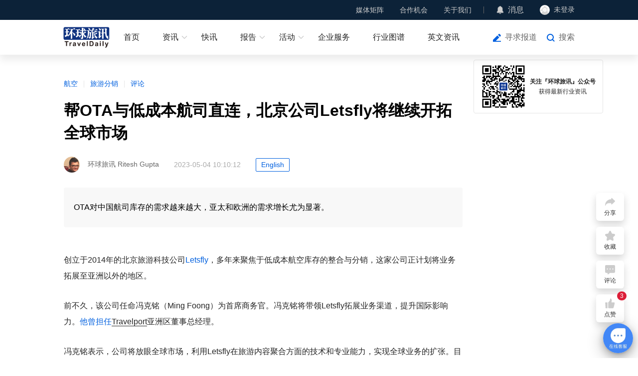

--- FILE ---
content_type: text/html; charset=utf-8
request_url: https://www.traveldaily.cn/article/173090
body_size: 12953
content:
  <!DOCTYPE html>
<html lang="zh">

<head>
    <meta charset="UTF-8">
    <meta name="renderer" content="webkit">
    <meta http-equiv="X-UA-Compatible" content="IE=edge, chrome=1">
    <meta name="viewport" content="width=device-width, initial-scale=1.0, minimum-scale=1.0, maximum-scale=1.0, user-scalable=no">
    <meta name="apple-mobile-web-app-capable" content="yes">
    <meta name="apple-mobile-web-app-status-bar-style" content="black">
    <meta name="format-detection" content="telephone=no">
    <meta name="format-detection" content="email=no">
    <meta name="screen-orientation" content="portrait">
    <meta name="full-screen" content="yes">
    <meta name="browsermode" content="application">
    <meta name="x5-orientation" content="portrait">
    <meta name="x5-fullscreen" content="true">
    <meta name="x5-page-mode" content="app">     <link rel="stylesheet" href="/css/basic.css?v0618">
    <link rel="stylesheet" href="/css/td-layer.css?v1129">
        <title>帮OTA与低成本航司直连，北京公司Letsfly将继续开拓全球市场 - 环球旅讯(TravelDaily)</title>
        <meta name="keywords" content="Letsfly,冯克铭,旅游科技,NDC">
        <meta name="description" content="OTA对中国航司库存的需求越来越大，亚太和欧洲的需求增长尤为显著。">
        <meta property="og:image" content="https://img.traveldaily.cn/images/202304/10a2211db46520ac.jpg">
        <meta property="og:description" content="OTA对中国航司库存的需求越来越大，亚太和欧洲的需求增长尤为显著。">
        <meta name="author" content="环球旅讯">
        <meta name="Copyright" content="环球旅讯版权所有">
        <link rel="stylesheet" href="/css/comments.css?v1106">
        <link rel="stylesheet" href="/css/article.css?v0626">
    
    <script charset="UTF-8" src="https://img.traveldaily.cn/script/sensorsdata/sensorsdata.min.js"></script>
    <script charset="UTF-8">
        (function () {
            if (/Android|iPhone|iOS|iPad|Mobile|Phone|Tablet|BlackBerry/i.test(navigator.userAgent)) {
                window.location.href = "https://m.traveldaily.cn" + location.pathname + location.search;
            }
        })();
        var sensors = window['sensorsDataAnalytic201505'];
        sensors.init({
            server_url: 'https://datasink.traveldaily.cn/sa',
            send_type: 'beacon',
            heatmap: {
                clickmap: 'default',
                scroll_notice_map: 'default',
                collect_element: function (elementTarget) {
                    if (elementTarget.getAttribute('sensors-disable') === 'true') {
                        return false;
                    } else {
                        return true;
                    }
                }
            }
        });
        sensors.registerPage({
            site_name: '新闻官网'
        });
        sensors.quick('autoTrack');
        sensors.use('PageLeave');
        var _hmt = _hmt || [];
        (function () {
            var hm = document.createElement("script");
            hm.src = "https://hm.baidu.com/hm.js?7e0b4ec16a94310d24f4a962b176e29b";
            var s = document.getElementsByTagName("script")[0];
            s.parentNode.insertBefore(hm, s);
        })();
    </script>
</head>

<body>  <div id="navWrap" class="navWrap">
        <div class="nav" id="nav">
            <div class="navBar">
                <div class="container flexbox">
                    <div class="navBarMenuList flexbox">
                        <div class="navBarMenuItem">
                            <a class="navBarMenuLink" href="javascript:void(0);">媒体矩阵</a>
                            <div class="selectMenuBox">
                                <div class="selectMenuContent bgColor0C2238">
                                    <div class="mediaMatrixList flexbox">
                                        <div class="mediaMatrixItem flexbox">
                                            <img class="mediaMatrixImg" src="https://img.traveldaily.cn/app/TdWebSiteVer3/TDSubscribe.png" alt="环球旅讯公众号">
                                            <span class="mediaMatrixName">环球旅讯公众号</span>
                                        </div>
                                        <div class="mediaMatrixItem flexbox">
                                            <img class="mediaMatrixImg" src="https://img.traveldaily.cn/app/TdWebSiteVer3/communityImg-2.png" alt="环球旅讯小程序">
                                            <span class="mediaMatrixName">环球旅讯小程序</span>
                                        </div>
                                        <div class="mediaMatrixItem flexbox">
                                            <img class="mediaMatrixImg" src="https://img.traveldaily.cn/app/TdWebSiteVer3/video/shipinhao.png" alt="环球旅讯视频号">
                                            <span class="mediaMatrixName">环球旅讯视频号</span>
                                        </div>
                                    </div>
                                </div>
                            </div>
                        </div>
                        <div class="navBarMenuItem">
                            <a class="navBarMenuLink" href="javascript:void(0);">合作机会</a>
                            <div class="selectMenuBox">
                                <div class="selectMenuContent gutter4">
                                    <div class="navMenuList">
                                        <a class="navMenuItem" href="https://wj.qq.com/s2/15333908/79d4/" target="_blank">寻求报道</a>
                                        <a class="navMenuItem" href="https://wj.qq.com/s2/15339724/xhow/" target="_blank">商谈合作</a>
                                        <a class="navMenuItem" href="/corporateservice/" target="_blank">赞助活动/投放广告</a>
                                        <a class="navMenuItem" href="https://hub.traveldaily.cn/demand/" target="_blank">供需对接</a>
                                        <a class="navMenuItem" href="https://hub.traveldaily.cn/recruit/" target="_blank">招聘合作</a>
                                    </div>
                                </div>
                            </div>
                        </div>
                        <div class="navBarMenuItem flexbox divideLine">
                            <a class="navBarMenuLink" href="/about/">关于我们</a>
                            <div class="selectMenuBox">
                                <div class="selectMenuContent gutter4">
                                    <div class="navMenuList">
                                        <a class="navMenuItem" href="/corporateservice/contentmatrix" target="_blank">关注我们</a>
                                        <a class="navMenuItem" href="/about/contact">联系我们</a>
                                        <a class="navMenuItem" href="https://hub.traveldaily.cn/search?type=2&kw=%E7%8E%AF%E7%90%83%E6%97%85%E8%AE%AF">加入我们</a>
                                    </div>
                                </div>
                            </div>
                        </div>
                        <div class="navBarMenuItem flexbox">
                            <img class="navIcon" src="https://img.traveldaily.cn/app/TdWebSiteVer3/messageIcon.png" alt="消息">
                            <a class="navBarContactLink" href="https://passport.traveldaily.cn/member/message" target="_blank">消息</a>
                            <span id="navMsgCount" class="newsCount"></span>
                        </div>
                        <div id="loginBox" class="navBarMenuItem flexbox profile">
                            <div id="loginStatusBtn" class="loginStatusBtn flexbox">
                                <img id="loginAvatar" class="profileAvatar" src="https://img.traveldaily.cn/user/photo/default-null.png" alt="未登录">
                                <span id="loginName" class="loginStatusBtnText">未登录</span>
                            </div>
                            <div class="profileBox">
                                <div class="profileInfos">
                                    <a class="goProfiles flexbox" href="https://passport.traveldaily.cn/member/profile" target="_blank">
                                        <img class="profileIcon" src="https://img.traveldaily.cn/app/TdWebSiteVer3/goProfiles.svg" alt=""> 个人资料 </a>
                                    <a id="loginOutBtn" class="goProfiles flexbox" href="/member/logout?url=/article/173090">
                                        <img class="profileIcon" src="https://img.traveldaily.cn/app/TdWebSiteVer3/loginOut.svg" alt=""> 退出登录 </a>
                                </div>
                            </div>
                        </div>
                    </div>
                </div>
            </div>
            <div class="menu flexbox">
                <div class="container flexbox">
                    <div class="menuLogos">
                        <a class="menuLogoLink" href="/">
                            <img class="menuLogoImg" src="https://img.traveldaily.cn/app/TdWebSiteVer3/navLogo.svg" alt="环球旅讯(TravelDaily)">
                        </a>
                    </div>
                    <div id="menuList" class="menuList flexbox">
                        <div class="menuItem">
                            <a id="menuHome" class="menuItemLink flexbox" href="/">首页</a>
                        </div>
                        <div class="menuItem">
                            <a class="menuItemLink flexbox hasSubMenu" href="/ota/">资讯</a>
                            <div class="subMenu">
                                <div class="subMenuBox">
                                    <div class="subMenuRow flexbox start">
                                        <span class="subMenuLabel flexbox">行业</span>
                                        <div class="subMenuList flexbox">
                                            <!-- <a class="subMenuLink" href="">全部</a> -->
                                            <a class="subMenuLink" href="/ota/">OTA</a>
                                            <a class="subMenuLink" href="/hotel/">住宿</a>
                                            <a class="subMenuLink" href="/airline/">航空</a>
                                            <a class="subMenuLink" href="/distribute/">旅游分销</a>
                                            <a class="subMenuLink" href="/traveltech/">旅游科技</a>
                                            <a class="subMenuLink" href="/mobility/">出行</a>
                                            <a class="subMenuLink" href="/destination/">文旅&amp;目的地</a>
                                            <a class="subMenuLink" href="/biz/">商旅&amp;MICE</a>
                                            <a class="subMenuLink" href="/orgtalent/">组织与人才</a>
                                            <a class="subMenuLink" href="/ai/">AI+旅游</a>
                                        </div>
                                    </div>
                                    <div class="subMenuRow flexbox start">
                                        <span class="subMenuLabel flexbox">原创</span>
                                        <div class="subMenuList flexbox">
                                            <!-- <a class="subMenuLink" href="">全部</a> -->
                                            <a class="subMenuLink" href="/viewpoints/">原创</a>
                                            <a class="subMenuLink" href="/mediapartners/">内容合作</a> 
                                        </div>
                                    </div>
                                    <!-- <div class="subMenuRow flexbox start">
                                        <span class="subMenuLabel flexbox">视频</span>
                                        <div class="subMenuList flexbox">
                                            <a class="subMenuLink" href="/video/">全部</a>  <a class="subMenuLink" data-index="26" href="/video/index?category=26">访谈</a>  <a class="subMenuLink" data-index="27" href="/video/index?category=27">活动</a>  <a class="subMenuLink" data-index="29" href="/video/index?category=29">专题</a> 
                                        </div>
                                    </div> -->
                                </div>
                            </div>
                        </div>
                        <div class="menuItem">
                            <a class="menuItemLink flexbox" href="/express/">快讯</a>
                        </div>
                        <div class="menuItem">
                            <a class="menuItemLink flexbox hasSubMenu" href="https://hub.traveldaily.cn/report/" target="_blank">报告</a>
                            <div class="subMenu">
                                <div class="subMenuBox">  <div class="subMenuRow flexbox start">
                                        <span class="subMenuLabel flexbox">环球旅讯研究院</span>
                                        <div class="subMenuList flexbox">
                                            <a class="subMenuLink" href="https://hub.traveldaily.cn/report/582/" target="_blank">2025-2026中国旅游消费趋势洞察报告：当旅行成为自我表达</a>
                                        </div>
                                    </div>  <div class="subMenuRow flexbox start">
                                        <span class="subMenuLabel flexbox">环球旅讯研究院</span>
                                        <div class="subMenuList flexbox">
                                            <a class="subMenuLink" href="https://hub.traveldaily.cn/report/551" target="_blank">2025Q3中国商旅市场趋势洞察报告</a>
                                        </div>
                                    </div>  <div class="subMenuRow flexbox start">
                                        <span class="subMenuLabel flexbox">环球旅讯研究院</span>
                                        <div class="subMenuList flexbox">
                                            <a class="subMenuLink" href="https://hub.traveldaily.cn/report/552" target="_blank">2025Q3中国旅游消费趋势洞察报告</a>
                                        </div>
                                    </div>  <div class="subMenuRow flexbox start">
                                        <span class="subMenuLabel flexbox">环球旅讯研究院</span>
                                        <div class="subMenuList flexbox">
                                            <a class="subMenuLink" href="https://hub.traveldaily.cn/report/544" target="_blank">2025Q2中国旅行行业出海趋势洞察</a>
                                        </div>
                                    </div>  </div>
                            </div>
                        </div>
                        <div class="menuItem">
                            
                            <a class="menuItemLink flexbox hasSubMenu" href="https://activity.traveldaily.cn/tdc2026/" target="_blank">活动</a>
                            <div class="subMenu">
                                <div class="subMenuBox">
                                    <div class="subMenuRow flexbox center">  <a class="subMenuLink" href="https://6td.cc/26NZO9" target="_blank">环球旅讯峰会</a>  <a class="subMenuLink" href="https://6td.cc/3Q2ruY" target="_blank">环球旅讯数智论坛</a>  <a class="subMenuLink" href="https://event.traveldaily.cn/#5" target="_blank">DTA数字旅游奖</a>  </div>
                                </div>
                            </div>
                        </div>
                        <div class="menuItem">
                            <a class="menuItemLink flexbox" href="https://hub.traveldaily.cn" target="_blank">企业服务</a>
                        </div>
                        <div class="menuItem">
                            <a class="menuItemLink flexbox" href="https://hub.traveldaily.cn/supplier" target="_blank">行业图谱</a>
                        </div>
                        <div class="menuItem">
                            <a class="menuItemLink flexbox" href="https://www.chinatravelnews.com/" target="_blank">英文资讯</a>
                        </div>
                    </div>
                    <div class="menuOperateBox flexbox">  <a class="navBtnLink explosiveIcon" href="https://wj.qq.com/s2/15333908/79d4/" target="_blank">寻求报道</a>
                        <a id="searchWinOpen" class="navBtnLink searchIcon" href="javascript:void(0);">搜索</a>
                    </div>
                </div>
            </div>
        </div>
    </div> 
<div class="contentBox">
    <div class="container contentWrap">
        <div class="articleBox">
            <div class="topLabels">
                        <a class="topLabel" href="/airline/" target="_blank">航空</a>
                            <b class="labelDivide"></b>
                        <a class="topLabel" href="/distribute/" target="_blank">旅游分销</a>
                            <b class="labelDivide"></b>
                        <a class="topLabel" href="/viewpoints/" target="_blank">评论</a>
            </div>
            <h1 class="articleTitle" id="articleTitle">帮OTA与低成本航司直连，北京公司Letsfly将继续开拓全球市场</h1>
            <div class="articleFrom">
                    <a class="articleFromAuthorLink" href="/reporters/riteshgupta/" target="_blank">
                        <img class="fromPic" src="https://img.traveldaily.cn/images/author/ritesh.jpg" alt="Ritesh Gupta">
                        <span class="fromName">环球旅讯 Ritesh Gupta</span>
                    </a>
                <span class="publishTime">2023-05-04 10:10:12</span>
                    <a class="articleEnLink" href="https://www.chinatravelnews.com/article/173093" target="_blank">English</a>
            </div>
            <div class="articleSummary">
                <p class="summaryDesc">OTA对中国航司库存的需求越来越大，亚太和欧洲的需求增长尤为显著。</p>
            </div>
            <div class="articleContent" id="articleContent">
                <p>创立于2014年的北京旅游科技公司<a href="https://www.letsflytech.com/" target="_blank">Letsfly</a>，多年来聚焦于低成本航空库存的整合与分销，这家公司正计划将业务拓展至亚洲以外的地区。</p>

<p>前不久，该公司任命冯克铭（Ming&nbsp;Foong）为首席商务官。冯克铭将带领Letsfly拓展业务渠道，提升国际影响力。<a href="https://www.traveldaily.cn/article/124684" target="_blank">他曾担任<a class="hubcompany" href="https://hub.traveldaily.cn/company/29197" data-id="29197" target="_blank">Travelport</a>亚洲区董事总经理。</a></p>

<p>冯克铭表示，公司将放眼全球市场，利用Letsfly在旅游内容聚合方面的技术和专业能力，实现全球业务的扩张。目前，公司在北京、大连、香港、新加坡、悉尼和都柏林设立了办事处。</p>

<p>Letsfly表示，公司能够直接与供应商对接，提供优质服务和预订管理，也有机会进一步提供全服务航司的库存和票价。除了产品库存分销，团队在提供无缝整合服务方面也具备优势。</p>

<p>冯克铭表示，Letsfly已经覆盖了低成本航司（LCC）的库存，而且在亚洲和欧洲地区的覆盖率超过80%，未来在其他市场也会继续扩大市场份额。与此同时，Letsfly将通过NDC（新分销能力）与全服务航司进行资源整合。</p>

<p>冯克铭认为，Letsfly通过与航司的连接进行技术整合，在航司与OTA和线下代理商之间搭建数据传输桥梁，让双方以较低的整合成本销售机票和其他各类产品，并提供更好的功能。</p>

<p>低成本航司很乐意与Letsfly合作，因为Letsfly是一个技术平台，能够为资源不足或没有优先考虑直接开发LCC内容的公司提供服务和支持。Letsfly帮助旅行社从低成本航司获得更多产品和服务，反过来又可以助力低成本航司服务目标客群，为后者提供更好的产品体验，冯克铭说道。</p>

<p style="text-align: center;"><strong><span style="color:#2980b9;"><span style="font-size:20px;">与航司建立直连</span></span></strong></p>

<p>航司越来越青睐NDC，是因为他们能够通过NDC实现动态定价、连续定价，并借助合作伙伴实现进一步的航空分销能力。Letsfly这类公司则可以通过NDC整合，获取航司提供的更多库存。</p>

<p>中国重新开放边境后，Letsfly也有了更多业务发展机会。这意味着，像Letsfly这样的技术公司或聚合商，不仅能够与中国航司建立连接，还能够向OTA等公司提供服务。</p>

<p>冯克铭表示，疫情之后，随着边境逐渐开放，公司的OTA合作伙伴对于中国航司的产品需求越来越大，亚太和欧洲的需求增长尤为显著。Letsfly乐于帮助更多的中国航司与全球合作伙伴建立直接联系，这也是Letsfly的核心价值之一。</p>

<p>他还表示，Letsfly的主要目标是与航司建立直连，获取更全面的功能和产品，而不是依靠第三方来保证业务覆盖面。同时，Letsfly在协助OTA和线下合作伙伴提高基础服务能力，让他们能够获取直连库存，丰富产品种类。此外，Letsfly意识到，退款或更改预订等售后服务对于很多OTA来说是极大的挑战，因此Letsfly开发了不同的解决方案帮助合作伙伴规范售后服务流程，并提升业绩。</p>

<p>Letsfly称，公司在推进客户、旅行社和航司之间的信息无缝交换，以提升预订、支付、出票和售后服务（例如机票退改签）等环节的运营效率。</p>

<p style="text-align: center;"><span style="color:#2980b9;"><span style="font-size:20px;"><strong>将航司官网的体验复制至OTA</strong></span></span></p>

<p>正如欧美市场的现状，目前亚洲市场也只有少数航司在NDC方面取得了比较大的进展，在不同的分销渠道提供差异化库存，收取GDS附加费等。</p>

<p>在这种情况下，NDC的发展在很大程度上将取决于航司所采取的分销策略。</p>

<p>冯克铭表示，航司是否优选考虑直接销售而非GDS，这将决定分配给每个销售渠道的优势资源。对于希望跟上趋势的零售商来说，使用聚合平台可能是丰富产品种类和功能的最直接、简单的方式，因为他们不需要凡事都亲力亲为。</p>

<p>与航司建立直连之后，OTA提供的产品和功能将与航司官网没有差别。此外，OTA能够实时更新信息，不仅可以保障用户体验，也能提升他们对于第三方平台的信任度。冯克铭很肯定地说，整合过程将由Letsfly来完成，能够极大地简化OTA连接每家航司系统并进行管理的流程。</p>

<p>冯克铭表示，由于每家航司的系统接口并不统一，零售商要建立连接也会是一个很大的挑战。Letsfly能够帮助OTA和线下代理商提升底层能力，直接从航司获取内容，统一并简化不同航司的标准，并提升全自动服务能力，涵盖定价、行李托运、座位分配等从预订前到预订后的各个环节。</p>

<p>Letsfly还支持每个OTA作为商户的身份向航司付款，并提供相应的解决方案，让不具备直接支付能力的OTA实现同样的体验。对于航司来说，这样的服务能够帮助他们推动代理商采用NDC项目，快速打通不同地区的销售渠道，降低分销和整合成本，为销售提供最大限度的支持，从而让航司在激烈的竞争中更快地适应市场变化，冯克铭补充说道。</p>

<p>在虚拟联程方面，Letsfly也拥有海量数据和专业能力来满足OTA的需求，提供可靠的数据服务，确保OTA能够无缝整合至他们的产品中，从而提供更便捷的旅行体验。如此一来，OTA可以持续创新并适应旅游行业持续的需求变化。
            </div>
            <div class="articleKeyWords" id="articleKw">
                        <a class="articleKeyWord" href="/search/article/?kw=Letsfly" target="_blank" sensors-disable="true">Letsfly</a>
                        <a class="articleKeyWord" href="/search/article/?kw=冯克铭" target="_blank" sensors-disable="true">冯克铭</a>
                        <a class="articleKeyWord" href="/search/article/?kw=旅游科技" target="_blank" sensors-disable="true">旅游科技</a>
                        <a class="articleKeyWord" href="/search/article/?kw=NDC" target="_blank" sensors-disable="true">NDC</a>
            </div>
            
                                <div class="author clear">
                        <a class="authorPic lt" href="/reporters/riteshgupta/" target="_blank">
                            <img class="authorPicImg" src="https://img.traveldaily.cn/images/author/ritesh.jpg" alt="Ritesh Gupta">
                        </a>
                        <div class="authorInfo lt">
                            <div class="authorNameBox flexbox">
                                <a class="authorName" href="/reporters/riteshgupta/" target="_blank">Ritesh Gupta</a>
                                <div class="authorExtralBox flexbox">
                                        <div class="authorHubminiprocodeBox">
                                            个人主页
                                            <div class="authorHubminiprocodeWrap">
                                                <img class="authorHubminiprocodeImg" src="/Api/SocialMemberShareQrcode?id=18397">
                                                <p class="authorHubminiprocodeDesc">使用微信扫一扫</p>
                                            </div>
                                        </div>
                                        <span class="authorExtralDivide"></span>
                                    <a class="authorArticlesLink" href="/reporters/riteshgupta/" target="_blank">已发表文章 179 篇</a>
                                </div>
                            </div>
                            <p class="authorJobTitle">环球旅讯</p>
                            <b class="authorIntroDivide"></b>
                            <p class="authorIntro">Ritesh Gupta在旅游、金融、科技和投资领域拥有丰富的报道经验。</p>
                        </div>
                    </div>
            <div class="articleCopyright">
                © 以商业目的使用环球旅讯拥有版权的内容，请遵循环球旅讯 <a class="articleCopyRightDescLink" href="https://www.traveldaily.cn/service/copyright" target="_blank">版权声明</a> 获得授权。非商业目的使用，请遵循 <a class="articleCopyRightDescLink" href="https://creativecommons.org/licenses/by-nc/4.0/deed.zh" ref="nofollow" target="_blank">CC BY-NC 4.0</a>。
            </div>
            <div class="xcodeBox" id="xcode51"></div>
            <div class='hub-top-of-related-articles'>
                <img class='contain' src="https://img.traveldaily.cn/app/TdWebSiteVer3/article/hub.jpg" alt="hub">
            </div>
                <div class="related">
                    <div class="relatedCaptionBox clear">
                        <p class="relatedCaption lt">相关文章</p>
                    </div>
                    <div class="relatedList">
                            <div class="relatedArticle">
                                <h2 class="relatedArticleTitle">
                                    <a class="relatedArticleTitleLink" href="/article/188164" target="_blank" sensors-disable="true">酒店业杀出黑马，艺龙酒店科技打开行业新局</a>
                                </h2>
                                <p class="relatedArticleSummary">“三力模型”重构民族品牌增长逻辑</p>
                            </div>
                            <div class="relatedArticle">
                                <h2 class="relatedArticleTitle">
                                    <a class="relatedArticleTitleLink" href="/article/187917" target="_blank" sensors-disable="true">科技赋能千年运河，马蜂窝AI产品矩阵矩阵亮相大运河文化旅游博览会</a>
                                </h2>
                                <p class="relatedArticleSummary">“AI+新玩法”助力大运河文化旅游产业创新发展</p>
                            </div>
                            <div class="relatedArticle">
                                <h2 class="relatedArticleTitle">
                                    <a class="relatedArticleTitleLink" href="/article/188828" target="_blank" sensors-disable="true">美亚科技北交所上会在即，剑指泛商旅第一股</a>
                                </h2>
                                <p class="relatedArticleSummary">新周期、新征程</p>
                            </div>
                            <div class="relatedArticle">
                                <h2 class="relatedArticleTitle">
                                    <a class="relatedArticleTitleLink" href="/article/188124" target="_blank" sensors-disable="true">旅游业人工智能：2025年9月值得关注的三大航空科技创新</a>
                                </h2>
                                <p class="relatedArticleSummary">人工智能已经成为衡量进步的基本门槛。</p>
                            </div>
                    </div>
                </div>
            
<div id="commentsBox" class="commentsBox " data-type="1" data-itemid="173090" data-count="0" data-size="10">
    <div class="commentsBoxCaptionWrap flexbox">
        <p class="commentsBoxCaption">评论</p>
    </div>
    <div class="commentInputBox" id="commentInputBox">
        <textarea class="commentInput" id="commentInput" placeholder="发表你的观点..." maxlength="800" tabindex="2"></textarea>
        <div class="comment flexbox" style="align-items: center;">
                <img class="commenterPhoto" src="https://img.traveldaily.cn/user/photo/default-null.png">
            <div class="commentBox">
                <div class="commentBoxHead flexbox" style="margin-bottom: 0px;">
                    <div class="commenterInfoBox">
                        <div class="commenterNameBox flexbox">
                                <p class="commenterName oneLineEllipsis">未登录</p>
                        </div>
                    </div>
                        <div class="publishCommentBtn" id="publishCommentBtn">去登录</div>
                </div>
            </div>
        </div>
    </div>
    <div class="commentList" id="commentList">
    </div>
</div>
        </div>
    </div>
    <div class="articleRightToolBox" id="articleRightToolBox">
        <div class="toolsHubArticleBox flexbox" id="toolsHubArticleBox">
            <img class="codeImg" src="https://img.traveldaily.cn/app/TdWebSiteVer3/TDSubscribe.png" alt="公众号二维码">
            <div class="toolsHubArticleGuideBox">
                <p class="toolsHubArticleGuide">关注『环球旅讯』公众号</p>
                <p class="toolsHubArticleGuideDesc">获得最新行业资讯</p>
            </div>
        </div>
        <div class="xcodeBox" id="xcode52"></div>
    </div>
</div>
<div id="myInfoBox" class="myInfoDialog">
    <div class="myInfoDialogBox">
        <div class="myInfoDialogClose" id="myInfoDialogClose">X</div>
        <h2 class="myInfoDialogTitle"> 请确认需要提交的个人资料 </h2>
        <div class="myInfoDialogMain">
            <div class="myInfoDialogItem">
                <div class="myInfoDialogLabel"></div>
                <div class="myInfoDialogValue"></div>
            </div>
        </div>
        <div class="myInfoDialogExtra">
            <div class="myInfoDialogItem">
                <div class="myInfoDialogLabel">咨询类型:</div>
                <div class="myInfoDialogValue">
                    <Select class="consultType" id="consultType">
                        <option value="0">请选择咨询类型</option>
                        <option value="1">业务咨询</option>
                        <option value="2">资源对接</option>
                        <option value="3">渠道合作</option>
                    </Select>
                </div>
            </div>
            <div class="myInfoDialogItem">
                <div class="myInfoDialogLabel">描述:</div>
                <div class="myInfoDialogValue">
                    <textarea class="consultContent" placeholder="请输入咨询的问题，限500字" id="consultContent"></textarea>
                </div>
            </div>
        </div>
        <div class="myInfoDialogOption">
            <button class="myInfoDialogSubmit" id="submitConfirm">提交</button>
            <button class="myInfoDialogCancel" id="submitCancel">取消</button>
        </div>
    </div>
</div>
<div id="contactBox" class="contactDialog">
    <div class="contactDialogBox">
        <div class="contactDialogClose" id="contactDialogClose">X</div>
        <h2 class="contactDialogTitle"> 联系方式 </h2>
        <div class="contactDialogMain">
            <div class="contactDialogItem">
                <div class="contactDialogLabel"></div>
                <div class="contactDialogValue"></div>
            </div>
        </div>
    </div>
</div>
 <div class="searchWin" id="searchWin">
        <div class="searchWinWrapper">
            <div class="searchBar clear">
                <input type="search" autocomplete="off" class="formInput searchInput lt" id="searchWinInput" placeholder="请输入搜索关键词">
                <button class="searchBtn confirmSearch lt" id="searchWinBtn"></button>
                <button class="searchBtn cancelSearch lt" id="searchWinClose">取消</button>
            </div>     <div class="searchHot clear" id="searchPrompt">
            <a class="searchHotKeyword lt" href="/search/index?kw=签证&prompt=1" data-id="185" sensors-disable="true">签证</a>
            <a class="searchHotKeyword lt" href="/search/index?kw=免签&prompt=1" data-id="184" sensors-disable="true">免签</a>
            <a class="searchHotKeyword lt" href="/search/index?kw=冰雪旅游&prompt=1" data-id="183" sensors-disable="true">冰雪旅游</a>
            <a class="searchHotKeyword lt" href="/search/index?kw=携程&prompt=1" data-id="176" sensors-disable="true">携程</a>
            <a class="searchHotKeyword lt" href="/search/index?kw=财报&prompt=1" data-id="170" sensors-disable="true">财报</a>
            <a class="searchHotKeyword lt" href="/search/index?kw=华住&prompt=1" data-id="165" sensors-disable="true">华住</a>
            <a class="searchHotKeyword lt" href="/search/index?kw=商旅&prompt=1" data-id="159" sensors-disable="true">商旅</a>
            <a class="searchHotKeyword lt" href="/search/index?kw=航班计划&prompt=1" data-id="151" sensors-disable="true">航班计划</a>
            <a class="searchHotKeyword lt" href="/search/index?kw=泰国&prompt=1" data-id="148" sensors-disable="true">泰国</a>
            <a class="searchHotKeyword lt" href="/search/index?kw=国际航线&prompt=1" data-id="141" sensors-disable="true">国际航线</a>
            <a class="searchHotKeyword lt" href="/search/index?kw=出境游&prompt=1" data-id="136" sensors-disable="true">出境游</a>
            <a class="searchHotKeyword lt" href="/search/index?kw=入境&prompt=1" data-id="130" sensors-disable="true">入境</a>
    </div>
 <!-- 历史搜索记录 -->
            <div class="shBox">
                <div class="shList"></div>
            </div>
        </div>
    </div>
    <div id="tools" class="tools flexbox"> <div id="toolsShareItem" class="toolsItem flexbox shareTools">
            <span class="toolsIcon shareIcon"></span>
            <span class="toolsName">分享</span>
            <div class="toolsContent">
                <div class="flexbox shareBox">
                    <div id="openShareWechatWin" class="subToolsItem flexbox">
                        <span class="toolsIcon wxShareIcon"></span>
                        <span class="subToolsName">微信</span>
                    </div>
                    <div id="shareWeibo" class="subToolsItem flexbox">
                        <span class="toolsIcon wbShareIcon"></span>
                        <span class="subToolsName">微博</span>
                    </div>
                    <div id="shareQQ" class="subToolsItem flexbox">
                        <span class="toolsIcon qqShareIcon"></span>
                        <span class="subToolsName">QQ</span>
                    </div>
                </div>
            </div>
        </div>
        <div id="toolsFavoriteItem" class="toolsItem flexbox favoriteTools">
            <span class="toolsIcon favoriteIcon"></span>
            <span class="toolsName">收藏</span>
        </div>
        <div id="toolsCommentItem" class="toolsItem flexbox commentTools">
            <span class="toolsIcon commentIcon"></span>
            <span class="toolsName">评论</span>
            <span id="articleCommentBadge" class="badge"></span>
        </div>
        <div id="toolsLikeItem" class="toolsItem flexbox likeTools">
            <span class="toolsIcon likeIcon"></span>
            <span class="toolsName">点赞</span>
            <span id="articleLikeBadge" class="badge"></span>
        </div>  <!-- <div id="toolsKefu" class="toolsItem kfTools flexbox">
            <span class="toolsIcon kfIcon"></span>
            <span class="toolsName">客服</span>
            <div id="toolsKefuContent" class="toolsContent">
                <div class="toolsContentBox flexbox toolsKefuBox">
                    <div class="toolsWechatDesc">添加专属客服</div>
                    <img class="toolsWechatImg" src="https://img.traveldaily.cn/app/TdWebSiteVer3/kfCode/kfCode_bj_4.png" alt="客服二维码">
                </div>
            </div>
            <div id="toolsKefuTipContent" class="toolsKefuTipContent">
                <div id="toolsKefuTipBox" class="toolsContentBox flexbox toolsKefuTipBox">
                    <p id="toolsKefuTipText" class="toolsKefuTipText">
                        您好，我是您的人工客服！<span class="toolsKefuTipTextOpt">点击联系客服</span>
                    </p>
                    <img id="closeToolsKefuTipBox" class="closeToolsKefuTipBox" src="https://img.traveldaily.cn/app/TdWebSiteVer3/close.svg">
                </div>
            </div>
        </div> -->
        <div id="toTop" class="toolsItem toTopTools flexbox">
            <span class="toolsIcon topIcon"></span>
            <span class="toolsName">顶部</span>
        </div>
    </div>
    <!-- 分享弹出框 -->
    <div id="shareWechatWin" class="shareWechatWin">
        <div class="shareWechatWinBg"></div>
        <div class="shareWechatWrap">
            <div class="closeShareWechat"></div>
            <h5 class="shareWechatCaption">微信扫码分享</h5>
            <div id="wechatQrcodeBox" class="wechatQrcode"></div>
        </div>
    </div>
    <!-- 微信扫码参与话题讨论 -->
    <div id="hubMiniProTopicWin" class="hubMiniProTopicWin">
        <div class="hubMiniProTopicWinBg"></div>
        <div class="hubMiniProTopicWinCard">
            <img class="closeHubMiniProTopicWin rt" src="https://img.traveldaily.cn/app/TdWebSiteVer3/close.svg">
            <div id="hubMiniProTopicWinTitle" class="hubMiniProTopicWinTitle">打开微信扫一扫</div>
            <p class="hubMiniProTopicWinDesc">微信扫码参与话题讨论</p>
            <img id="hubMiniProTopicWinImg" class="hubMiniProTopicWinImg" src="https://img.traveldaily.cn/app/TdWebSiteVer3/hubminipro.jpg">
        </div>
    </div>  
<div id="footer" class="footer">
    <div class="container flexbox">
        <div class="footerMenuBox flexbox">
            <div class="footerMenus newsMenus clear">
                <h3 class="footerMenuTitle">内容资讯</h3>
                <div class="footerMenuChunk lt">
                    <a class="footerMenuLink" href="/express/">快讯</a>
                    <a class="footerMenuLink" href="/recommend/">推荐</a>
                    <a class="footerMenuLink" href="/viewpoints/">评论</a>
                    <a class="footerMenuLink" href="/translate/">译讯</a>
                </div>
                <div class="footerMenuChunk lt">
                    <a class="footerMenuLink" href="/ota/">行业</a>
                    <a class="footerMenuLink" href="/brief/">精选</a>
                    <a class="footerMenuLink" href="/marketing/">主题</a>
                </div>
                <a class="enTdNewsLink" href="https://www.chinatravelnews.com/" target="_blank">ChinaTravelNews</a>
            </div>
            <div class="footerMenus clear">
                <h3 class="footerMenuTitle">旅讯活动</h3>
                <div class="footerMenuChunk lt">
                    <a class="footerMenuLink" href="https://event.traveldaily.cn/" target="_blank">全部活动</a>
                    <a class="footerMenuLink" href="https://event.traveldaily.cn/tdc2022/" target="_blank">环球旅讯峰会</a>
                    <a class="footerMenuLink" href="https://event.traveldaily.cn/dta2022/" target="_blank">DTA数字旅游奖</a>
                    <a class="footerMenuLink" href="http://cn.itb-china.com/" target="_blank" rel="nofollow">ITB China</a>
                    <a class="footerMenuLink" href="https://live.traveldaily.cn/" target="_blank">旅讯Live</a>
                </div>
            </div>
            
            <div class="footerMenus clear" style="width: 160px; height: auto;">
                <h3 class="footerMenuTitle">产品&amp;服务</h3>
                <div class="footerMenuChunk lt">
                    <a class="footerMenuLink" href="/corporateservice/">品牌展示</a>
                    <a class="footerMenuLink" href="/corporateservice/marketing">内容合作</a>
                    <a class="footerMenuLink" href="/corporateservice/video">视频产品</a>
                    <a class="footerMenuLink" href="https://event.traveldaily.cn/">行业活动</a>
                    <a class="footerMenuLink" href="/corporateservice/enterpriseservice" target="_blank" style="white-space: nowrap;">旅连连企业服务平台</a>
                    <a class="footerMenuLink" href="https://hubconsole.traveldaily.cn/research" target="_blank" style="white-space: nowrap;">环球旅讯研究院</a>
                    <a class="footerMenuLink" href="https://www.biz-travel.cn" target="_blank">旅讯商旅</a>
                </div>
            </div>
            <div class="footerMenus clear">
                <h3 class="footerMenuTitle">关于</h3>
                <div class="footerMenuChunk lt">
                    <a class="footerMenuLink" href="/about/">关于环球旅讯</a>
                    <a class="footerMenuLink" href="/corporateservice/contentmatrix" target="_blank">关注我们</a>
                    <a class="footerMenuLink" href="/about/contact">联系我们</a>
                    <a class="footerMenuLink" href="https://hub.traveldaily.cn/search?type=2&kw=%E7%8E%AF%E7%90%83%E6%97%85%E8%AE%AF">加入我们</a>
                </div>
            </div>
        </div>
        <div class="footerAbout flexbox">
            <a class="footerLogo" href="https://www.traveldaily.cn/">
                <img class="footerLogoImg" src="https://img.traveldaily.cn/app/TdWebSiteVer3/footerLogo.svg" alt="环球旅讯(TravelDaily)">
            </a>
            <div class="footerFollows flexbox">
                <div class="footerFollowItem">
                    <div class="footerIconBg flexbox">
                        <img class="footerIcon" src="https://img.traveldaily.cn/app/TdWebSiteVer3/tools/tools_kfIcon_1.svg" alt="添加专属客服">
                    </div>
                    <div class="scanCodeBox">
                        <div class="scanCode">
                            <div class="codeItem">
                                <img class="scanCodeImg" src="https://img.traveldaily.cn/images/qrcodeimg/news/awen_homefooter_articledetail.png" alt="客服二维码">
                                <p class="scanCodeCaption">添加专属客服</p>
                            </div>
                        </div>
                    </div>
                </div>
                <div class="footerFollowItem">
                    <div class="footerIconBg flexbox">
                        <img class="footerIcon" src="https://img.traveldaily.cn/app/TdWebSiteVer3/tools/tools_miniIcon_1.svg" alt="环球旅讯小程序">
                    </div>
                    <div class="scanCodeBox">
                        <div class="scanCode">
                            <div class="codeItem">
                                <img class="scanCodeImg" src="https://img.traveldaily.cn/app/TdWebSiteVer3/communityImg.png" alt="环球旅讯小程序">
                                <p class="scanCodeCaption">环球旅讯小程序</p>
                            </div>
                        </div>
                    </div>
                </div>
                <div class="footerFollowItem">
                    <div class="footerIconBg flexbox">
                        <img class="footerIcon" src="https://img.traveldaily.cn/app/TdWebSiteVer3/tools/tools_gzhIcon_1.svg" alt="环球旅讯订阅号">
                    </div>
                    <div class="scanCodeBox">
                        <div class="scanCode">
                            <div class="codeItem">
                                <img class="scanCodeImg" src="https://img.traveldaily.cn/app/TdWebSiteVer3/TDSubscribe.png" alt="环球旅讯(TravelDaily)">
                                <p class="scanCodeCaption">环球旅讯订阅号</p>
                            </div>
                        </div>
                    </div>
                </div>
                <div class="footerFollowItem">
                    <a href="https://weibo.com/traveldaily" target="_blank">
                        <div class="footerIconBg flexbox">
                            <img class="footerIcon" src="https://img.traveldaily.cn/app/TdWebSiteVer3/tools/tools_wbIcon_1.svg" alt="微博">
                        </div>
                    </a>
                </div>
                <div class="footerFollowItem">
                    <a href="/service/subscription" target="_blank">
                        <div class="footerIconBg flexbox">
                            <img class="footerIcon" src="https://img.traveldaily.cn/app/TdWebSiteVer3/tools/tools_dyIcon_1.svg" alt="邮件">
                        </div>
                    </a>
                </div>
            </div>
        </div>
    </div>
    <div class="friendship flexbox">

    </div>
    <div class="copyright flexbox">
        &copy;2026 广州力矩资讯科技有限公司&emsp;|&emsp;<a href="https://beian.miit.gov.cn/" target="_blank" rel="noopener noreferrer nofollow">粤ICP备06070077号</a>&emsp;|&emsp;增值电信业务许可证：粤B2-20211213
    </div>
</div>

    <script src="https://img.traveldaily.cn/script/jquery.js"></script>
    <script src="https://img.traveldaily.cn/script/basic.js?v1109"></script>
    <script src="https://img.traveldaily.cn/script/plugins/layer/layer.js"></script>
    <script src="/script/td-layer.js?v1129"></script>
    <script src="/script/basic.js?v1110"></script>
    <script>
        var commentApiSite = 'https://passport.traveldaily.cn';
    </script> 
    <script>
        var newsId = 173090;
        var likeCount = 3;
        var shareimg = 'https://img.traveldaily.cn/images/202304/10a2211db46520ac.jpg';
        var type = "评论", subtype = "航空,旅游分销".split(","), ishl = 1 === 1, isrec = 0 === 1, ispin = 0 === 1;

        document.body.addEventListener('copy', (event) => {
            var selection = document.getSelection();
            var pathUrl = window.location.href;
            var text = selection + "\r\n（环球旅讯）" + pathUrl;
            event.clipboardData.setData('text/plain',text);
            event.preventDefault();
        });
    </script>
    <script src="/script/read.js?v0122"></script>
    <script src="/script/comment.js?v1106"></script>
    <script src="/script/xpub.js?v1106" id="xpubjs" data-p="3" data-t="0"></script>
    <script src="https://img.traveldaily.cn/script/plugins/jquery.qrcode.min.js"></script>

    <script>
        const isInWeChatMiniProgram = () => {
            let isWxMiniProgram = false;
            isWxMiniProgram = typeof window !== 'undefined' && window?.wx?.miniProgram && /miniprogram/i.test(navigator.userAgent.toLowerCase());
            return isWxMiniProgram;
        };
        if (!isInWeChatMiniProgram()) (function (w, d, u, i) {
            var s = d.createElement('script');
            s.async = true;
            s.src = u;
            s.onload = () => {
                talkie.init({
                    instanceId: i,
                    token: '',
                    domain: 'chat-scsp.quickservice.lydaas.com',
                    xsp_tenantid: '25030320095081',
                    environment: 'production',
                    position: {
                        placement: 'bottom-right',
                        offset: {
                            x: 10,
                            y: 10,
                        },
                    },
                    widget: {
                        imageURL:
                            '//img.alicdn.com/imgextra/i2/O1CN01s6UTaz20A77KpwTD8_!!6000000006808-2-tps-160-160.png',
                        dropShadow: true,
                        width: 60,
                        height: 60,
                        visible: true,
                    },
                    shell: {
                        width: 375,
                        height: 640,
                    },
                });
            };
            d.head.appendChild(s);
        })(window, document, 'https://g.alicdn.com/talkie/talkie-desktop-sdk/1.0.9/index.js', 'MjE5MzUzMA==');
    </script>
</body>

</html>

--- FILE ---
content_type: text/html;charset=UTF-8
request_url: https://chat-scsp.quickservice.lydaas.com/index.html?terminalType=1&clientType=PC&instanceId=MjE5MzUzMA%3D%3D&isSdk=1&xsp_tenantid=25030320095081
body_size: 3396
content:

    <!DOCTYPE html>
<html lang="en">
<head>
    <meta charset="utf-8"/>
    <meta name="viewport"
          content="width=device-width,initial-scale=1,maximum-scale=1,minimum-scale=1,user-scalable=no,viewport-fit=cover"/>

    <link href="https://g.alicdn.com/ly-service/ly-chatui-core/4.0.5/index.css" rel="stylesheet"/>
    <link href="//g.alicdn.com/talkie/talkie-chatui-client/1.8.6/style.css" rel="stylesheet"/>

    <style>
        .AppSkeleton, .ASBody, .ASFooter {
            position: absolute;
            left: 0;
            right: 0;
        }

        .AppSkeleton {
            top: 0;
            bottom: 0;
            background: #fff;
        }

        .ASBody {
            top: 0;
            padding: 20px 8px;
        }

        .ASFooter, .ASMessage {
            display: -webkit-box;
            display: -webkit-flex;
            display: flex;
        }

        .ASFooter {
            bottom: 0;
            -webkit-box-align: center;
            -webkit-align-items: center;
            align-items: center;
            padding: 8px 8px 8px 12px;
            background: #f7f9f9;
        }

        .ASMessage {
            margin-bottom: 11px;
        }

        .ASMessage.right {
            -webkit-box-pack: end;
            -webkit-justify-content: flex-end;
            justify-content: flex-end;
        }

        .ASMessage.right .ASBubble {
            float: right;
            clear: both;
        }

        .ASAvatar {
            width: 36px;
            height: 36px;
            margin-right: 4px;
            border-radius: 50%;
            background: #e1e7eb;
        }

        .ASGroup {
            width: 70%;
        }

        .ASBubble {
            width: 100%;
            height: 26px;
            border-radius: 12px;
            background: #e1e7eb;
        }

        .ASBubble + .ASBubble {
            margin-top: 4px;
        }

        .ASPlus {
            width: 36px;
            height: 36px;
            margin-left: 9px;
            color: #e1e7eb;
            fill: #e1e7eb;
        }

        .ASBg, .ASForm {
            -webkit-animation: 1.25s linear infinite forwards shimmer;
            animation: 1.25s linear infinite forwards shimmer;
        }

        .ASBg {
            background: -webkit-linear-gradient( left, #f6f6f6 8%, #f0f0f0 18%, #f6f6f6 33% );
            background: linear-gradient( 90deg, #f6f6f6 8%, #f0f0f0 18%, #f6f6f6 33% );
            background-size: 800px 104px;
        }

        .ASForm {
            -webkit-box-flex: 1;
            -webkit-flex: 1;
            flex: 1;
            height: 36px;
            border-radius: 12px;
            background: #fff;
            background-image: -webkit-linear-gradient( 10deg, hsla(0, 0%, 91%, 0), hsla(0, 0%, 91%, 0.5) 50%, hsla(0, 0%, 91%, 0) );
            background-image: linear-gradient( 80deg, hsla(0, 0%, 91%, 0), hsla(0, 0%, 91%, 0.5) 50%, hsla(0, 0%, 91%, 0) );
            background-repeat: repeat-y;
            background-size: 50% 100%;
        }

        @-webkit-keyframes shimmer {
            0% {
                background-position: -468px 0;
            }

            to {
                background-position: 468px 0;
            }
        }

        @keyframes shimmer {
            0% {
                background-position: -468px 0;
            }

            to {
                background-position: 468px 0;
            }
        }
    </style>

    <script> this.globalThis || (this.globalThis = this) </script>

</head>
<!--
        <body><script>
with(document)with(body)with(insertBefore(createElement("script"),firstChild))setAttribute("exparams","category=&userid=&aplus&yunid=&&trid=0a472f8c17686537988973434e74f1&asid=AQAAAADmg2tp5ZOPaAAAAAC9C1fineEyXQ==",id="tb-beacon-aplus",src=(location>"https"?"//g":"//g")+".alicdn.com/alilog/mlog/aplus_v2.js")
</script>
</body>
        -->
<body>
<noscript>You need to enable JavaScript to run this app.</noscript>
<div id="root" class="notranslate">
    <div class="AppSkeleton">
        <div class="ASBody">
            <div class="ASMessage left">
                <div class="ASAvatar ASBg"></div>
                <div class="ASGroup">
                    <div class="ASBubble ASBg"></div>
                    <div class="ASBubble ASBg" style="width:170px"></div>
                    <div class="ASBubble ASBg" style="height:60px"></div>
                </div>
            </div>
            <div class="ASMessage right">
                <div class="ASGroup">
                    <div class="ASBubble ASBg" style="width:210px"></div>
                    <div class="ASBubble ASBg" style="height:60px"></div>
                </div>
            </div>
        </div>
        <div class="ASFooter">
            <div class="ASForm"></div>
            <svg class="ASPlus" aria-hidden="true">
                <use xlink:href="#icon-plus-circle"></use>
            </svg>
        </div>
    </div>
</div>
<script src="https://g.alicdn.com/chatui/icons/0.3.0/index.js"></script>
<script src="https://g.alicdn.com/code/lib/require.js/2.3.6/require.min.js"></script>
<script>
    window.domain="quickservice.lydaas.com";
    window.domainMap = {
        webim: "",
        gatewayApi: '//'+location.host,
        httpDomain:"//chat-scsp.quickservice.lydaas.com",
        wsDomain:"",
        mtopDomain:"api-xspace.quickservice.lydaas.com",
        robotDomain:"chat-scsp.xixikf.com"
    };
    window.initiate = {
        data: {"ext":{"caseEditorComponentsVersion":"2.5.10"},"isEpochGrayBu":true,"code":"40002","skin":{"creatorNick":"48908103@lydaas.com","gmtModified":1741069803000,"modifierNick":"48908103@lydaas.com","creatorId":"1204265804","modifierId":"1204265804","skinName":"TravelDaily官网","skinConfig":"{\"bg-color-type\":\"color\",\"btn-border-radius\":32,\"btn-primary-bg\":\"#0060df\",\"bubble-left-bg-color\":\"#ffffff\",\"bubble-left-color\":\"#353a42\",\"bubble-left-border-radius\":6,\"bubble-right-bg-color\":\"#103380\",\"bubble-right-color\":\"#ffffff\",\"bubble-right-border-radius\":6,\"card-border-radius\":6,\"left-bubble-border\":\"false\",\"left-bubble-border-color\":\"#d3dae6\",\"left-msg-animation\":\"left-top\",\"right-msg-animation\":\"left-top\",\"app-bg-color\":\"#f1f2f4\",\"like-animation\":\"none\",\"msglist-bg-image\":{\"angle\":180,\"background\":\"linear-gradient(180deg, rgb(255, 255, 255) 0%, rgb(242, 242, 242) 100%)\"},\"pc-navbar-bg-color-type\":\"color\",\"pc-navbar-bg-color\":\"#103380\",\"pc-navbar-bg-image\":{\"angle\":180,\"background\":\"linear-gradient(180deg, rgb(255, 255, 255) 0%, rgb(242, 242, 242) 100%)\"},\"pc-navbar-text-color\":\"#ffffff\",\"pc-navbar-font-size\":18,\"recommend-title-color\":\"#103380\",\"recommend-card-border-color\":\"transparent\",\"right-bubble-border\":\"false\",\"right-bubble-border-color\":\"#2958e6\",\"skill-card-animation\":\"right\",\"skill-card-spacing\":8,\"themeName\":\"TravelDaily官网\",\"card-bg-color\":\"#ffffff\",\"card-border\":\"false\",\"card-border-color\":\"#ffffff\",\"system-msg-text-color\":\"#8794A8\",\"system-msg-font-size\":12,\"quick-reply-border-radius\":32,\"quick-reply-border\":\"false\",\"quick-reply-border-color\":\"#ffffff\",\"feedback-like-color\":\"#0060df\",\"feedback-dislike-color\":\"#ff0000\",\"feedback-bg-color\":\"#ffffff\",\"feedback-border-radius\":6,\"feedback-border\":\"false\",\"feedback-border-color\":\"#D3DAE6\",\"customStyle\":\"\"}","id":116,"gmtCreate":1741069190000,"version":0,"ossPath":"https://everywhere-cloud.oss-cn-shanghai.aliyuncs.com/skin_file/25030320095081/60a13ebbd35f4738a113c1f103ea612a.css"},"instanceConfig":{"serviceType":0,"process":{"evaluateWay":"0","evaluateFlag":false,"voiceToTextFlag":0,"associatingInputing":true},"enableChatAgent":true,"channelCodeList":[],"contentSecurityAudiFlag":false,"showManualEntry":false,"servicePattern":1,"recommendedKnowledgeConfig":{"number":5,"title":"您是不是想要了解以下内容"},"authMode":2,"dialog":{"hideHistory":false,"toolbar":{"enableOrderSelector":false},"skinConfigType":false,"copywriting":{"welcome":" $memberName您好，请问有什么可以帮您？"},"customTheme":{"customThemeId":116,"customThemeUrl":"https://everywhere-cloud.oss-cn-shanghai.aliyuncs.com/skin_file/25030320095081/60a13ebbd35f4738a113c1f103ea612a.css"},"navi":{"name":"环球旅讯","showNavi":true,"logo":"https://everywhere-cloud.oss-cn-shanghai.aliyuncs.com/logo/25030320095081/m8e58oyg-m8e5dt2o-2.jpg"},"themeColor":"#0189ff","channelRuleConfig":{"enable":false,"value":{}},"requirePermission":false,"enterpriseLogo":{"checked":true,"logo":["https://everywhere-cloud.oss-cn-shanghai.aliyuncs.com/logo/25030320095081/m8e58oyg-m8e5dnrv-1.jpg"]},"fsCardArea":{"components":[{"type":2},{"type":1},{"type":5},{"type":3},{"type":4}],"scene":1}},"hasAuthService":false,"robotType":"nb","name":"环球旅讯-官网","videoChat":false,"accountSource":"25030320095081_100010612","invite":{"sessionInviteCheck":false,"sessionInviteInterval":30,"triggerInviteTimes":3,"inviteTime":3},"loginTokenCacheHours":720},"message":"需要访客验证"}
    };
    window.g_config = {
        unitType: "unknown",
        cluster: "normal"
    };
    let chatUiJs = "//g.alicdn.com/talkie/talkie-chatui-client/1.8.6/app.js";
    if (chatUiJs) {
        chatUiJs = chatUiJs.replace(".js", "");
    }
    window.require.config({
        baseUrl: "//g.alicdn.com",
        paths: {
            react: "https://g.alicdn.com/code/lib/react/17.0.2/umd/react.production.min",
            "react-dom": "https://g.alicdn.com/code/lib/react-dom/17.0.2/umd/react-dom.production.min",
            "ChatUI": "https://g.alicdn.com/ly-service/ly-chatui-core/4.0.5/index",
            "talkie-chatui-client": chatUiJs
        },
        map: {
            "*": {
                React: "react",
            }
        }
    })
    require(['react', 'react-dom', 'ChatUI'], (react, ReactDOM, ChatUI) => {
        window.React = react;
        window.react = react;
        window.ReactDOM = ReactDOM;
        window.ChatUI = ChatUI;
    })

    require(['talkie-chatui-client'], () => {
    })

</script>
</body>
</html>


--- FILE ---
content_type: image/svg+xml
request_url: https://img.traveldaily.cn/app/TdWebSiteVer3/tools/tools_kfIcon_1.svg
body_size: 582
content:
<svg xmlns="http://www.w3.org/2000/svg" width="20" height="19.996" viewBox="0 0 20 19.996"><defs><style>.a{fill:none;}.b{fill:#fff;}</style></defs><rect class="a" width="19.996" height="19.996" transform="translate(0.004)"/><path class="b" d="M10,19a10.437,10.437,0,0,1-4.717-1.121l-2.5.833a.335.335,0,0,1-.437-.344l.191-2.548A9.219,9.219,0,0,1,0,9.5,9.769,9.769,0,0,1,10,0,9.769,9.769,0,0,1,20,9.5,9.769,9.769,0,0,1,10,19Zm.448-6.7a.448.448,0,0,0-.447.447,1.79,1.79,0,0,0,1.788,1.787h.868a1.79,1.79,0,0,0,1.788-1.787A.448.448,0,0,0,14,12.291Zm5.387-6.7A.834.834,0,0,0,15,6.421v2.8a.833.833,0,0,0,1.667,0v-2.8A.834.834,0,0,0,15.834,5.587Zm-7.776,0a.834.834,0,0,0-.833.833v2.8a.833.833,0,0,0,1.666,0v-2.8A.834.834,0,0,0,8.058,5.587Z" transform="translate(0 0)"/></svg>

--- FILE ---
content_type: application/javascript
request_url: https://www.traveldaily.cn/script/read.js?v0122
body_size: 7296
content:
$(function () {
    var logined = false;
    var currentUrl = location.href;
    var likeKey = "Liked:" + newsId;
    var liked = localStorage.getItem(likeKey);
    if (liked == null) {
        liked = false;
    }
    var favorited = false;
    var likeBtn = $("#likeBtn"),
        likeBtnText = $(".likeBtnText");
    var toolsLikeItem = $("#toolsLikeItem"),
        toolsCommentItem = $("#toolsCommentItem"),
        toolsFavoriteItem = $("#toolsFavoriteItem"),
        articleCommentBadge = $("#articleCommentBadge"),
        articleLikeBadge = $("#articleLikeBadge");

    var commentsBox = $("#commentsBox"),
        commentInputBox = $("#commentInputBox");
    var commentTotalCount = commentsBox.attr('data-count');

    var newsTitle = $("#articleTitle").text().trim();
    var videoInclude = $("#articleContent").find("video").length > 0;
    var metaKw = $('meta[name="keywords"]').attr("content");

    var myInfoField = [
        {
            key: 'Name',
            label: "姓名",
            value: "",
        },
        {
            key: 'Company',
            label: "公司",
            value: "",
        }, {
            key: 'Job',
            label: "职位",
            value: "",
        }, {
            key: 'Mobile',
            label: "电话",
            value: "",
        },
        {
            key: 'Email',
            label: "邮箱",
            value: "",
        },
    ]

    sensors.track("ArticleRead", {
        news_id: newsId,
        news_title: newsTitle,
        news_category: "新闻",
        news_type: type,
        news_subtype: subtype,
        video_include: videoInclude,
        keyword: metaKw,
        is_headline: ishl,
        is_recommend: isrec,
        is_pinned: ispin
    });

    if (liked) {
        toolsLikeItem.addClass("active");
        likeBtn.addClass("hasLiked");
        likeBtnText.text("已赞");
    }
    function myStatus() {
        $.ajax({
            url: "/Article/MyStatus",
            method: "POST",
            data: { "newsId": newsId },
            dataType: "json",
            success: function (res) {
                if (res.Code === 0) {
                    logined = true;
                    if (res.Data[0]) {
                        favorited = true;
                        toolsFavoriteItem.addClass("active");
                    }
                    if (res.Data[1]) {
                        liked = true;
                        toolsLikeItem.addClass("active");
                        likeBtn.addClass("hasLiked");
                        likeBtnText.text("已赞");
                    } else {
                        liked = false;
                        localStorage.removeItem(likeKey);
                        toolsLikeItem.removeClass("active");
                        likeBtn.removeClass("hasLiked");
                        likeBtnText.text("点赞");
                    }
                    if (res.Data[2]) {
                        toolsCommentItem.addClass("active");
                    }
                } else {
                    logined = false;
                }
            },
            error: function (jqXHR, textStatus, errorThrown) {
                console.log(jqXHR + textStatus + errorThrown);
            }
        });
    }
    myStatus();

    function showBadge(typeCount, badgeNum) {
        typeCount > 0 ? (typeCount > 99 ? badgeNum.text("99+").show() : badgeNum.text(typeCount).show()) : badgeNum.removeAttr("style");
    }

    showBadge(commentTotalCount, articleCommentBadge);
    showBadge(likeCount, articleLikeBadge);

    var firstCompanyInfoEl = $(".moduleCompanyList").children('.moduleCompanyItem').eq(0);
    var firstCompanyInfo = null;
    var buildArticleCompanyCard = null;
    var articleP = null;
    var articleNextP = null;
    var articlePInnerLink = null;

    if (firstCompanyInfoEl.length != 0) {
        var site = firstCompanyInfoEl.attr("data-website");
        var hasContact = firstCompanyInfoEl.attr("data-hascontact") == "1";
        var huburl = firstCompanyInfoEl.children("a").eq(0).attr("href");
        if (site.length < 5) {
            site = huburl;
        }
        firstCompanyInfo = {
            id: firstCompanyInfoEl.attr("data-id"),
            name: firstCompanyInfoEl.attr("data-name"),
            intro: firstCompanyInfoEl.attr("data-intro"),
            link: site
        }

        buildArticleCompanyCard = `<a id="companyInfoBox" class="articleCompanyCard" href="${huburl}" target="_blank">
            <span class="hubCompanyTagLogo">
                <span style="color:#FABB28;">旅</span>连连
            </span>
            <span class="articleCompanyCardDesc flexbox">
                <strong class="articleCompanyCardCaption">企业名称</strong>
                <span class="articleCompanyCardDescTxt oneLineEllipsis">${firstCompanyInfo.name}</span>
            </span>
            <span class="articleCompanyCardDesc flexbox">
                <strong class="articleCompanyCardCaption">企业简介</strong>
                <span class="articleCompanyCardDescTxt oneLineEllipsis">${firstCompanyInfo.intro}</span>
            </span>
            <span class="articleCompanyCardDesc flexbox">
                <strong class="articleCompanyCardCaption">企业链接</strong>
                <span class="articleCompanyCardDescTxt oneLineEllipsis">${firstCompanyInfo.link}</span>
            </span>
            <span class="articleCompanyCardDesc flexbox" style="margin-top: 10px;text-align: right; color:#333">
                ${hasContact ? '<span id="getContactInfo" style="padding:0 15px; margin-right:14px; background:linear-gradient(180deg,rgb(253 222 1 / 70%), rgb(250 187 40 / 70%) 100%); border-radius:24px">查看联系方式</span>' : ''}
                ${!hasContact ? '<span id="consultInfo" style="padding:0 15px; background:linear-gradient(180deg,rgb(253 222 1 / 70%), rgb(250 187 40 / 70%) 100%); border-radius:24px">咨询</span>' : ''}

            </span>
        </a>`;

        articlePInnerLink = $("#articleContent .hubcompany[data-id=" + firstCompanyInfo.id + "]");
        if (articlePInnerLink.length != 0) {
            articleP = $(articlePInnerLink[0]).closest('p');
            articleNextP = articleP.next('p');
            if (articleP[0].scrollHeight < 105) {
                articleP.wrap('<div class="articlePwrapDiv clear"></div>');
                $('.articlePwrapDiv').prepend(buildArticleCompanyCard).append(articleNextP);
            } else {
                articleP.prepend(buildArticleCompanyCard);
            }
            let consultType = 0, consultContent = '', submitLoading = false
            $('#myInfoDialogClose').on('click', function () {
                $('.myInfoDialog').css("display", "none")
                consultType = 0
                consultContent = ''
                $('#consultType').val(0)
                $('#consultContent').val('')
                $('#submitConfirm').off('click')
            })
            $('#submitCancel').on('click', function () {
                $('.myInfoDialog').css("display", "none")
                consultType = 0
                consultContent = ''
                $('#consultType').val(0)
                $('#consultContent').val('')
                $('#submitConfirm').off('click')
            })
            $('#contactDialogClose').on('click', function () {
                $('.contactDialog').css("display", "none")
            })
            $('#consultType').on("change", function () {
                consultType = $(this).val()
            })
            $('#consultContent').on("input", function () {
                consultContent = $(this).val()
            })
            const generateInfoModal = function (isConsult) {
                if (!isConsult) {
                    $('.myInfoDialogExtra').css("display", "none")
                } else {
                    $('.myInfoDialogExtra').css("display", "block")
                }
                // 获取 myInfoDialogMain 元素
                const myInfoDialogMain = $('.myInfoDialogMain');
                const myInfoDialogItem = $('.myInfoDialogMain').children('.myInfoDialogItem')[0];

                $('.myInfoDialog').remove(myInfoDialogMain)

                myInfoDialogMain.empty();

                // 动态生成 myInfoDialogItem 结构
                myInfoField.forEach(field => {
                    const item = myInfoDialogItem.cloneNode(true);
                    const label = item.querySelector('.myInfoDialogLabel');
                    const value = item.querySelector('.myInfoDialogValue');
                    label.textContent = field.label + '：';
                    value.textContent = field.value;
                    myInfoDialogMain.append(item);
                });

                // 追加到 myInfoDialogMain 中
                $('.myInfoDialogTitle').after(myInfoDialogMain)
                $('#submitConfirm').on("click", function () {
                    if (submitLoading) {
                        return
                    }
                    if (consultType === 0 && isConsult) {
                        layer.msg('请选择咨询类型')
                        return
                    }
                    if (consultContent === '' && isConsult) {
                        layer.msg('请输入咨询内容')
                        return
                    }
                    for (let field of myInfoField) {
                        if (field.value === '') {
                            layer.msg('请在个人中心完善个人信息')
                            return
                        }
                    }
                    //$(this).prop("disabled", true);
                    const idx = layer.load(1);
                    submitLoading = true;
                    var obj = {
                        TargetId: firstCompanyInfo.id,
                        Name: myInfoField.find(item => item.key === 'Name').value,
                        Company: myInfoField.find(item => item.key === 'Company').value,
                        Job: myInfoField.find(item => item.key === 'Job').value,
                        Mobile: myInfoField.find(item => item.key === 'Mobile').value,
                        Email: myInfoField.find(item => item.key === 'Email').value,
                        Scope: consultType,
                        Question: consultContent
                    };
                    if (isConsult) {
                        $.ajax({
                            method: "POST",
                            url: "/Article/ConsultSubmit",
                            data: { "model": obj },
                            dataType: "json",
                            success: function (res) {
                                if (res.Code === 0) {
                                    layer.msg('您的咨询信息已经成功提交，旅连连将通过邮件、短信等方式提醒该企业负责的对接人。')
                                    $('.myInfoDialog').css("display", "none")
                                    consultType = 0
                                    consultContent = ''
                                    $('#consultType').val(0)
                                    $('#consultContent').val('')
                                    $('#submitConfirm').off('click')
                                } else {
                                    layer.msg(res.Message || '咨询失败')
                                }
                            },
                            error: function (jqXHR, textStatus, errorThrown) {
                                layer.msg(textStatus);
                            },
                            complete: function () {
                                submitLoading = false
                                layer.close(idx)
                            }
                        })
                    } else {
                        const obj = {
                            TargetId: firstCompanyInfo.id,
                            Name: myInfoField.find(item => item.key === 'Name').value,
                            Company: myInfoField.find(item => item.key === 'Company').value,
                            Job: myInfoField.find(item => item.key === 'Job').value,
                            Mobile: myInfoField.find(item => item.key === 'Mobile').value,
                            Email: myInfoField.find(item => item.key === 'Email').value,
                        };
                        $.ajax({
                            method: "POST",
                            url: "/Article/ContactSubmit",
                            data: { "model": obj },
                            dataType: "json",
                            success: function (res) {
                                if (res.Code === 0) {
                                    layer.msg('获取联系方式成功')
                                    $('.myInfoDialog').css("display", "none")
                                    consultType = 0
                                    consultContent = ''
                                    $('#consultType').val(0)
                                    $('#consultContent').val('')
                                    $('#submitConfirm').off('click')
                                    generateContactModal(res.Data)

                                } else {
                                    layer.msg('获取联系方式失败')
                                }
                            },
                            error: function (jqXHR, textStatus, errorThrown) {
                                console.log(jqXHR + textStatus + errorThrown);
                                layer.msg(textStatus)
                            },
                            complete: function () {
                                submitLoading = false
                                layer.close(idx)
                            }
                        })
                    }
                })
                $('.myInfoDialog').css("display", "flex")
            }
            const generateContactModal = function (contactList) {
                const contactDialogMain = $('.contactDialogMain');
                const contactDialogItem = $('.contactDialogMain').children('.contactDialogItem')[0];

                $('.contactDialog').remove(contactDialogMain)

                contactDialogMain.empty();

                // 动态生成 myInfoDialogItem 结构
                contactList.forEach(field => {
                    const item = contactDialogItem.cloneNode(true);
                    const label = item.querySelector('.contactDialogLabel');
                    const value = item.querySelector('.contactDialogValue');
                    label.textContent = field.Name + '：';
                    value.textContent = field.Value;
                    contactDialogMain.append(item);
                });

                // 追加到 myInfoDialogMain 中
                $('.contactDialogTitle').after(contactDialogMain)
                $('.contactDialog').css("display", "flex")
            }
            $("#companyInfoBox").on("click", "#getContactInfo", function (e) {
                e.stopPropagation()
                e.preventDefault()
                $.ajax({
                    url: "/Member/LoginCheck",
                    method: "POST",
                    dataType: "json",
                    success: function (res) {
                        if (res.Code === 0) {
                            $.ajax({
                                method: "POST",
                                url: "/Article/ContactValidate?id=" + firstCompanyInfo.id,
                                dataType: "json",
                                success: function (res) {
                                    if (res.Code === 0) {
                                        generateContactModal(res.Data)
                                    } else if (res.Code === 1) {
                                        const tempInfo = JSON.parse(res.Message || '{}')
                                        myInfoField.forEach(field => {
                                            field.value = tempInfo[field.key]
                                        });
                                        generateInfoModal(false)
                                    } else {
                                        layer.msg(res.Message || '获取联系方式失败')
                                    }
                                },
                                error: function (jqXHR, textStatus, errorThrown) {
                                    console.log(jqXHR + textStatus + errorThrown);
                                    layer.msg(textStatus)
                                },
                            })
                        } else {
                            $.post("/Member/LoginRepeater", { "currentUrl": location.href }, function (res) {
                                if (res.Code === 0) {
                                    location.href = res.Message;
                                }
                            }, "json");
                        }
                    },
                    error: function (jqXHR, textStatus) {
                        $.post("/Member/LoginRepeater", { "currentUrl": location.href }, function (res) {
                            if (res.Code === 0) {
                                location.href = res.Message;
                            }
                        }, "json");
                    }
                });
            })
            $("#companyInfoBox").on("click", "#consultInfo", function (e) {
                e.stopPropagation()
                e.preventDefault()
                $.ajax({
                    url: "/Member/LoginCheck",
                    method: "POST",
                    dataType: "json",
                    success: function (res) {
                        if (res.Code === 0) {
                            $.ajax({
                                method: "POST",
                                url: "/Member/BasicInfo",
                                dataType: "json",
                                success: function (res) {
                                    if (res.Code === 0) {
                                        const tempInfo = res.Data
                                        myInfoField.forEach(field => {
                                            if (field.key === 'Job') {
                                                field.value = tempInfo.JobTitle
                                            }
                                            else field.value = tempInfo[field.key]
                                        });
                                        generateInfoModal(true)
                                    } else {
                                        layer.msg(res.Message || '获取个人信息失败')
                                    }
                                },
                                error: function (jqXHR, textStatus, errorThrown) {
                                    console.log(jqXHR + textStatus + errorThrown);
                                    layer.msg(textStatus)
                                },
                            })
                        } else {
                            $.post("/Member/LoginRepeater", { "currentUrl": location.href }, function (res) {
                                if (res.Code === 0) {
                                    location.href = res.Message;
                                }
                            }, "json");
                        }
                    },
                    error: function (jqXHR, textStatus) {
                        $.post("/Member/LoginRepeater", { "currentUrl": location.href }, function (res) {
                            if (res.Code === 0) {
                                location.href = res.Message;
                            }
                        }, "json");
                    }
                });

            })
        }
    }

    commentsBox.length === 0 && toolsCommentItem.hide();

    toolsFavoriteItem.on("click", function () {
        if (!logined) {
            $.post("/Member/LoginRepeater", { "currentUrl": currentUrl }, function (res) {
                if (res.Code === 0) {
                    location.href = res.Message;
                }
            }, "json");
            return false;
        }
        $.ajax({
            method: "POST",
            url: "/Article/Favorite",
            data: { "newsId": newsId, "cancel": favorited },
            dataType: "json",
            success: function (res) {
                if (res.Code === 0) {
                    if (favorited) {
                        favorited = false;
                        toolsFavoriteItem.removeClass("active");
                        layer.msg("取消收藏成功", { time: 1200 });
                    } else {
                        favorited = true;
                        sensors.track("ArticleFavorite", {
                            news_id: newsId,
                            news_title: newsTitle,
                            news_category: "新闻",
                            news_type: type,
                            news_subtype: subtype,
                            video_include: videoInclude,
                            keyword: metaKw,
                            is_headline: ishl,
                            is_recommend: isrec,
                            is_pinned: ispin
                        });
                        toolsFavoriteItem.addClass("active");
                        layer.msg("收藏成功", { time: 1200 });
                    }
                } else if (res.Code === 2) {
                    $.post("/Member/LoginRepeater", { "currentUrl": currentUrl }, function (res) {
                        if (res.Code === 0) {
                            location.href = res.Message;
                        }
                    }, "json");
                } else {
                    layer.alert("操作失败：" + res.Message, { icon: 2 });
                }
                return false;
            },
            error: function (jqXHR, textStatus) {
                switch (jqXHR.status) {
                    case 401:
                    case 403:
                        location.href = jqXHR.responseJSON.Data; break;
                    case 500:
                        layer.alert("请求错误：" + textStatus + "，" + 500); break;
                    default:
                        layer.alert("请求失败：" + jqXHR.responseJSON.Code + "，" + jqXHR.responseJSON.Message); break;
                }
            }
        });

        return false;
    });

    function articleLike() {
        if (!logined) {
            $.post("/Member/LoginRepeater", { "currentUrl": currentUrl }, function (res) {
                if (res.Code === 0) {
                    location.href = res.Message;
                }
            }, "json");
            return false;
        }
        $.ajax({
            method: "POST",
            url: "/Article/Like",
            data: { "newsId": newsId, "cancel": liked },
            dataType: "json",
            cache: false,
            success: function (res, status, xhr) {
                if (res.Code === 0) {
                    if (liked) {
                        liked = false;
                        toolsLikeItem.removeClass("active");
                        likeBtn.removeClass("hasLiked");
                        likeCount--;
                        likeBtnText.text("点赞");
                        layer.msg("取消点赞", { time: 1200 });
                    } else {
                        liked = true;
                        toolsLikeItem.addClass("active");
                        likeBtn.addClass("hasLiked");
                        likeCount++;
                        likeBtnText.text("已赞");
                        layer.msg("点赞成功", { time: 1200 });
                    }
                    showBadge(likeCount, articleLikeBadge);
                    localStorage.setItem(likeKey, true);
                }
                return false;
            },
            error: function (jqXHR, textStatus) {
                switch (jqXHR.status) {
                    case 401:
                    case 403:
                        location.href = jqXHR.responseJSON.Data; break;
                    case 500:
                        layer.alert("请求错误：" + textStatus + "，" + 500); break;
                    default:
                        layer.alert("请求失败：" + jqXHR.responseJSON.Code + "，" + jqXHR.responseJSON.Message); break;
                }
            }
        });
        return false;
    }

    likeBtn.on("click", function (event) {
        var e = window.event || event;
        e.stopPropagation();
        articleLike();
    });
    toolsLikeItem.on("click", function (event) {
        var e = window.event || event;
        e.stopPropagation();
        articleLike();
    });
    toolsCommentItem.on("click", function (event) {
        var e = window.event || event;
        e.stopPropagation();
        $("html, body").animate({
            scrollTop: commentInputBox.offset().top - 180
        }, 500);
    });

    var openShareWechatWin = $("#openShareWechatWin"),
        shareWechatWin = $("#shareWechatWin");
    var authorWechatBox = $("#authorWechatCodeBox"),
        authorWechatUrl = authorWechatBox.attr("data-qr");

    $('#authorWechatCodeBox').qrcode({
        width: 100,
        height: 100,
        text: authorWechatUrl
    });
    $('#wechatQrcodeBox').qrcode({
        width: 140,
        height: 140,
        text: currentUrl
    });
    openShareWechatWin.on("click", function (event) {
        var e = window.event || event;
        e.stopPropagation();
        shareWechatWin.fadeIn(500);
    });
    shareWechatWin.on("click", function () {
        shareWechatWin.fadeOut(500);
    });

    //查看小程序话题二维码
    var hubMiniProTopicWin = $("#hubMiniProTopicWin"),
        hubMiniProTopicWinTitle = $("#hubMiniProTopicWinTitle"),
        hubMiniProTopicWinDesc = $('.hubMiniProTopicWinDesc'),
        hubMiniProTopicWinImg = $('#hubMiniProTopicWinImg'),
        openHubMiniProTopicWinEl = $("[data-action='openHubMiniProTopicWin']");

    openHubMiniProTopicWinEl.on("click", function () {
        var currEl = $(this), targetPage = currEl.attr("data-target");
        var defaultTitleText = "微信扫码参与话题讨论",
            defaultImgSrc = "https://img.traveldaily.cn/app/TdWebSiteVer3/hubminipro.jpg";

        if (targetPage == 'home') {
            hubMiniProTopicWinImg.attr("src", defaultImgSrc);
            hubMiniProTopicWinTitle.empty().text(defaultTitleText);
            hubMiniProTopicWinDesc.hide();
            hubMiniProTopicWin.show();
        } else {
            var topicid = currEl.attr('data-topicid'),
                titleText = currEl.children(".relatedTopicTitle").text().trim();
            hubMiniProTopicWinImg.attr("src", "/Api/SocialTopicShareQrcode?topic=" + topicid);
            if (titleText == "" || titleText == undefined) {
                hubMiniProTopicWinTitle.empty().text(defaultTitleText);
                hubMiniProTopicWinDesc.hide();
            } else {
                hubMiniProTopicWinTitle.empty().text(titleText);
                hubMiniProTopicWinDesc.removeAttr('style');
            }
            sensors.track("ArticleRelatedTopicClick", {
                topic_name: titleText,
                topic_category: currEl.attr("data-category"),
                news_id: newsId,
                news_title: newsTitle,
                news_category: "新闻",
                news_type: type,
                news_subtype: subtype,
                video_include: videoInclude,
                keyword: metaKw,
                is_headline: ishl,
                is_recommend: isrec,
                is_pinned: ispin
            });
            hubMiniProTopicWin.show();
        }
    });

    $('.closeHubMiniProTopicWin, .hubMiniProTopicWinBg').on("click", function () {
        hubMiniProTopicWin.removeAttr('style');
    });

    //神策埋点
    var isTracked = false;
    var readEnd = document.getElementById("articleKw");
    var readendObserver = new IntersectionObserver(function (entries) {
        if (entries[0].intersectionRatio <= 0 || isTracked) {
            return;
        }
        sensors.track("ArticleReadFinish", {
            news_id: newsId,
            news_title: newsTitle,
            news_category: "新闻",
            news_type: type,
            news_subtype: subtype,
            video_include: videoInclude,
            keyword: metaKw,
            is_headline: ishl,
            is_recommend: isrec,
            is_pinned: ispin
        });
        isTracked = true;
    }, { threshold: [0.25] });
    readendObserver.observe(readEnd);

    $("#articleKw").on("click", "a", function () {
        var e = window.event || event;
        e.stopPropagation();
        e.preventDefault();
        var item = $(this);
        sensors.track("ArticleKeywordClick", {
            keyword: item.text().trim(),
            news_id: newsId,
            news_title: newsTitle,
            news_category: "新闻",
            news_type: type,
            news_subtype: subtype,
            video_include: videoInclude,
            is_headline: ishl,
            is_recommend: isrec,
            is_pinned: ispin
        });

        setTimeout(function () {
            window.open(item.attr("href"));
        }, 50);
    });

    $("#articleContent video").on("play", function () {
        sensors.track("ArticleVideoPlay", {
            news_id: newsId,
            news_title: newsTitle,
            news_category: "新闻",
            news_type: type,
            news_subtype: subtype,
            keyword: metaKw,
            is_headline: ishl,
            is_recommend: isrec,
            is_pinned: ispin
        });
    });
    $("#articleContent").on("click", "a", function () {
        var e = window.event || event;
        e.stopPropagation();
        e.preventDefault();
        var item = $(this);
        if (item.hasClass('hubcompany')) {
            sensors.track("ArticleHyperlinkClick", {
                link_title: item.text().trim(),
                is_hubcompany: item.hasClass("hubcompany"),
                news_id: newsId,
                news_title: newsTitle,
                news_category: "新闻",
                news_type: type,
                news_subtype: subtype,
                video_include: videoInclude,
                keyword: metaKw,
                is_headline: ishl,
                is_recommend: isrec,
                is_pinned: ispin
            });
        } else if (item.hasClass("articleCompanyCard")) {
            // 正文里公司卡片，视为相关企业 埋点
            $.post("/Api/CompanyIndustry", { "id": firstCompanyInfo.id }, function (res) {
                if (res.Code === 0) {
                    sensors.track("ArticleRelatedCompanyClick", {
                        company_name: firstCompanyInfo.name,
                        company_industry: res.Data.split(","),
                        news_id: newsId,
                        news_title: newsTitle,
                        news_category: "新闻",
                        news_type: type,
                        news_subtype: subtype,
                        video_include: videoInclude,
                        keyword: metaKw,
                        is_companycard: true,
                        is_headline: ishl,
                        is_recommend: isrec,
                        is_pinned: ispin
                    });
                }
            }, "json");
        }

        setTimeout(function () {
            window.open(item.attr("href"));
        }, 100);
    });

    $(".relatedArticleTitleLink").on("click", function () {
        var e = window.event || event;
        e.stopPropagation();
        e.preventDefault();
        var item = $(this);
        sensors.track("ArticleRelatedNewsClick", {
            relatednews_title: item.text().trim(),
            news_id: newsId,
            news_title: newsTitle,
            news_category: "新闻",
            news_type: type,
            news_subtype: subtype,
            video_include: videoInclude,
            keyword: metaKw,
            is_headline: ishl,
            is_recommend: isrec,
            is_pinned: ispin
        });

        setTimeout(function () {
            window.open(item.attr("href"));
        }, 50);
    });

    $(".moduleCompanyItem a").on("click", function () {
        var e = window.event || event;
        e.stopPropagation();
        e.preventDefault();
        var item = $(this);
        var par = item.parent();
        $.post("/Api/CompanyIndustry", { "id": par.attr("data-id") }, function (res) {
            if (res.Code === 0) {
                sensors.track("ArticleRelatedCompanyClick", {
                    company_name: par.find(".moduleContentTitle").text().trim(),
                    company_industry: res.Data.split(","),
                    news_id: newsId,
                    news_title: newsTitle,
                    news_category: "新闻",
                    news_type: type,
                    news_subtype: subtype,
                    video_include: videoInclude,
                    keyword: metaKw,
                    is_companycard: false,
                    is_headline: ishl,
                    is_recommend: isrec,
                    is_pinned: ispin
                });

                setTimeout(function () {
                    window.open(item.attr("href"));
                }, 50);
            }
        }, "json");
    });

    var shareList = {
        url: currentUrl,
        title: newsTitle,
        images: shareimg.length != 0 ? shareimg : "https://img.traveldaily.cn/share/td-300x300.jpg",
        summary: $("meta[name='description']").get(0).content.trim()
    };
    $("#shareWeibo").on("click", function () {
        sensors.track("ArticleShareWeibo", {
            news_id: newsId,
            news_title: newsTitle,
            news_category: "新闻",
            news_type: type,
            news_subtype: subtype,
            video_include: videoInclude,
            keyword: metaKw,
            is_headline: ishl,
            is_recommend: isrec,
            is_pinned: ispin
        });
        var stitle = "《" + shareList.title + "》\n" + shareList.summary + "（分享自@环球旅讯）";
        setTimeout(function () {
            window.open("https://service.weibo.com/share/share.php?url=" + encodeURIComponent(shareList.url) + "&sharesource=weibo&title=" + encodeURIComponent(stitle) + "&pic=" + encodeURIComponent(shareList.images));
        }, 200);
    });
    $("#shareQQ").on("click", function () {
        sensors.track("ArticleShareQQ", {
            news_id: newsId,
            news_title: newsTitle,
            news_category: "新闻",
            news_type: type,
            news_subtype: subtype,
            video_include: videoInclude,
            keyword: metaKw,
            is_headline: ishl,
            is_recommend: isrec,
            is_pinned: ispin
        });
        setTimeout(function () {
            window.open("https://sns.qzone.qq.com/cgi-bin/qzshare/cgi_qzshare_onekey?url=" + encodeURIComponent(shareList.url) + "&sharesource=qzone&title=" + encodeURIComponent("《" + shareList.title + "》") +
                "&pics=" + encodeURIComponent(shareList.images) +
                "&summary=" + encodeURIComponent(shareList.summary) +
                "&desc=" + encodeURIComponent("我在《环球旅讯》发现了一篇很好的文章，推荐给您，赶快点击阅读吧！"));
        }, 200);
    });

    var win = $(window),
        navH = $("#nav").height(),
        footer = $("#footer"),
        articleRightToolBox = $("#articleRightToolBox"),
        stopRolling = false,
        articleToolBoxH = articleRightToolBox.height(),
        articleToolsMaxH = Math.ceil(footer.offset().top - (navH + 60 + articleToolBoxH)),
        articleToolsPosition = Math.ceil(articleToolsMaxH - 60);
    win.scroll(function () {
        var scrollTop = Math.ceil(win.scrollTop());
        if (scrollTop >= articleToolsMaxH) {
            if (stopRolling) {
                return false;
            }
            stopRolling = true;
            articleRightToolBox.css({
                "position": "absolute",
                "top": articleToolsPosition,
            });
        } else {
            stopRolling = false;
            articleRightToolBox.removeAttr("style");
        }
    });
});